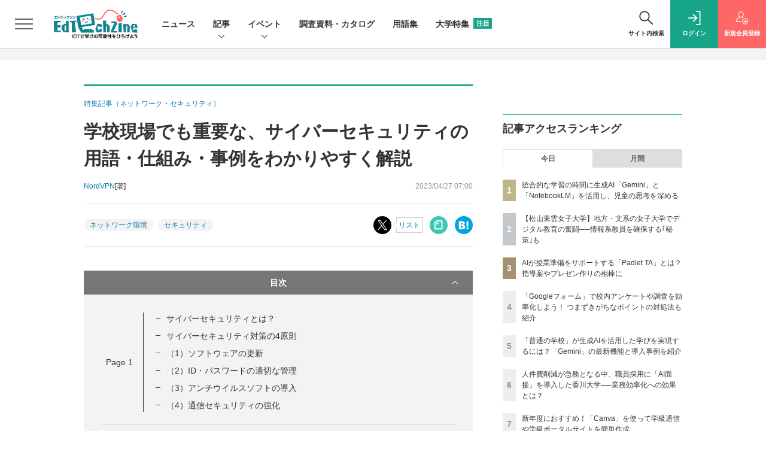

--- FILE ---
content_type: text/html; charset=utf-8
request_url: https://www.google.com/recaptcha/api2/aframe
body_size: 183
content:
<!DOCTYPE HTML><html><head><meta http-equiv="content-type" content="text/html; charset=UTF-8"></head><body><script nonce="t5UACPBgZ1mlsWhlcOZkBA">/** Anti-fraud and anti-abuse applications only. See google.com/recaptcha */ try{var clients={'sodar':'https://pagead2.googlesyndication.com/pagead/sodar?'};window.addEventListener("message",function(a){try{if(a.source===window.parent){var b=JSON.parse(a.data);var c=clients[b['id']];if(c){var d=document.createElement('img');d.src=c+b['params']+'&rc='+(localStorage.getItem("rc::a")?sessionStorage.getItem("rc::b"):"");window.document.body.appendChild(d);sessionStorage.setItem("rc::e",parseInt(sessionStorage.getItem("rc::e")||0)+1);localStorage.setItem("rc::h",'1764236408032');}}}catch(b){}});window.parent.postMessage("_grecaptcha_ready", "*");}catch(b){}</script></body></html>

--- FILE ---
content_type: text/javascript;charset=utf-8
request_url: https://id.cxense.com/public/user/id?json=%7B%22identities%22%3A%5B%7B%22type%22%3A%22ckp%22%2C%22id%22%3A%22mih8sxf4rv69boy0%22%7D%2C%7B%22type%22%3A%22lst%22%2C%22id%22%3A%221c50bzkixoffjwff2t34eoeps%22%7D%2C%7B%22type%22%3A%22cst%22%2C%22id%22%3A%221c50bzkixoffjwff2t34eoeps%22%7D%5D%7D&callback=cXJsonpCB3
body_size: 189
content:
/**/
cXJsonpCB3({"httpStatus":200,"response":{"userId":"cx:9mhpfdp0qlnp2vwhn7o5q6320:25gh0yllyrq00","newUser":true}})

--- FILE ---
content_type: text/javascript;charset=utf-8
request_url: https://api.cxense.com/public/widget/data?json=%7B%22context%22%3A%7B%22referrer%22%3A%22%22%2C%22categories%22%3A%7B%22testgroup%22%3A%2210%22%7D%2C%22parameters%22%3A%5B%7B%22key%22%3A%22userState%22%2C%22value%22%3A%22anon%22%7D%2C%7B%22key%22%3A%22logging_in%22%2C%22value%22%3A%22false%22%7D%2C%7B%22key%22%3A%22newuser%22%2C%22value%22%3A%22true%22%7D%2C%7B%22key%22%3A%22page%22%2C%22value%22%3A%227%22%7D%2C%7B%22key%22%3A%22testGroup%22%2C%22value%22%3A%2210%22%7D%2C%7B%22key%22%3A%22loadDelay%22%2C%22value%22%3A%222.3%22%7D%2C%7B%22key%22%3A%22newuser_S%22%2C%22value%22%3A%22true%22%7D%2C%7B%22key%22%3A%22testgroup%22%2C%22value%22%3A%2210%22%7D%5D%2C%22autoRefresh%22%3Afalse%2C%22url%22%3A%22https%3A%2F%2Fedtechzine.jp%2Farticle%2Fdetail%2F9213%3Fp%3D7%22%2C%22browserTimezone%22%3A%220%22%7D%2C%22widgetId%22%3A%226d3f986b09a06203a5c3fd669ef4c1fe9b82e6c3%22%2C%22user%22%3A%7B%22ids%22%3A%7B%22usi%22%3A%22mih8sxf4rv69boy0%22%7D%7D%2C%22prnd%22%3A%22mih8sxf37l9joxad%22%7D&media=javascript&sid=1142976447317281058&k=newuser&widgetId=6d3f986b09a06203a5c3fd669ef4c1fe9b82e6c3&resizeToContentSize=true&useSecureUrls=true&usi=mih8sxf4rv69boy0&rnd=1693251859&prnd=mih8sxf37l9joxad&tzo=0&callback=cXJsonpCB1
body_size: 3392
content:
/**/
cXJsonpCB1({"httpStatus":200,"response":{"items":[{"recs-image":"https://edtechzine.jp/static/images/article/12953/12953_th.jpg","description":"長年にわたり「電話システムの老朽化」という課題を抱えながらも、大規模な設備投資や技術的障壁により刷新が困難であった関西学院。しかし、2025年1月からの双方向番号ポータビリティ解禁、コロナ禍で加速したDXの必要性、そして災害大国日本におけるBCP(事業継続計画)強化の重要性が高まる中で、同学院はクラウド電話システム「Zoom Phone」の全学導入を決定した。いかにして課題を乗り越え、このDXに取り組んだのか。本稿では、関西学院の導入エピソードを核に、導入の決め手となったポイントから導入担当者が乗り越えた課題、そして学校法人として描く未来像に迫る。","collection":"Spotlight","sho-publish-d":"20250926","title":"関西学院が選択した「Zoom Phone」による電話システムのDX─事業継続計画強化とAI活用を両立","url":"https://edtechzine.jp/article/detail/12953","dominantimage":"https://edtechzine.jp/static/images/article/12953/12953_og.jpg","recs-rawtitle":"関西学院が選択した「Zoom Phone」による電話システムのDX─事業継続計画強化とAI活用を両立 (1/3)|EdTechZine（エドテックジン）","dominantthumbnail":"https://content-thumbnail.cxpublic.com/content/dominantthumbnail/a326a5292e3d8726ad86775e0eea46a9f3a53628.jpg?69118e00","campaign":"1","testId":"167","id":"a326a5292e3d8726ad86775e0eea46a9f3a53628","placement":"2","click_url":"https://api.cxense.com/public/widget/click/[base64]"},{"recs-image":"https://edtechzine.jp/static/images/article/12862/12862_th.jpg","description":"GIGAスクール構想も第2期を迎え、新端末の導入を控えて関係各所は多忙を極めている。GIGA第1期での成果や反省を踏まえ、新端末の選定に頭を悩ませている自治体や学校も多いはずだ。今回はOSをはじめ大幅な見直しを実施し、最新端末の導入によりICT教育を大きく前進させた徳島県東みよし町教育委員会のみなさまから話を伺ってきたので紹介したいと思う。","collection":"Spotlight","sho-publish-d":"20250909","title":"GIGA第2期でOSを刷新! 徳島県東みよし町が日本HPのChromebookを選んだ理由とは?","url":"https://edtechzine.jp/article/detail/12862","dominantimage":"https://edtechzine.jp/static/images/article/12862/12862_og.jpg","recs-rawtitle":"GIGA第2期でOSを刷新！ 徳島県東みよし町が日本HPのChromebookを選んだ理由とは？ (1/3)|EdTechZine（エドテックジン）","dominantthumbnail":"https://content-thumbnail.cxpublic.com/content/dominantthumbnail/be36e46a6f451a7642a0040c828b26ce2b33879c.jpg?68fc4930","campaign":"1","testId":"167","id":"be36e46a6f451a7642a0040c828b26ce2b33879c","placement":"2","click_url":"https://api.cxense.com/public/widget/click/[base64]"}],"template":"<section class=\"c-primarysection\">\n                <div class=\"c-primarysection_header\">\n                  <h2 class=\"c-primarysection_heading\">Spotlight</h2>\n                  <p class=\"c-secondarysection_heading_small\">AD</p>\n                </div>\n<div class=\"c-primarysection_body\">\n                  <div class=\"c-pickupindex\">\n                    <ul class=\"c-pickupindex_list\">\n<!--%\nvar dummy = \"\";\nvar items = data.response.items.slice(0, 3);\nfor (var i = 0; i < items.length; i++) {\n    var item = items[i];\n    var title = item['recs-rawtitle'].replace(\"：EdTechZine（エドテックジン）\",\"\");\n    title = title.replace(\"|EdTechZine（エドテックジン）\",\"\");\n    title = title.replace(/\\([0-9]+\\/[0-9]+\\)$/i,\"\");        \n    var publish_date = item['sho-publish-d'];\n    var recs_image = item['recs-image'].replace(/^http:\\/\\//i, 'https://');\n    recs_image = recs_image.replace(/^https:\\/\\/edtechzine.jp/, 'https://et-cdn.shoeisha.jp');\n%-->                    \n\n                      <li class=\"c-pickupindex_listitem\">\n                        <div class=\"c-pickupindex_item\">\n                          <div class=\"c-pickupindex_item_img\"><img tmp:src=\"{{recs_image}}\" alt=\"\" width=\"200\" height=\"150\"></div>\n                          <div class=\"c-pickupindex_item_content\">\n                            <p class=\"c-pickupindex_item_heading\"><a tmp:id=\"{{cX.clickTracker(item.click_url)}}\" tmp:href=\"{{item.url}}\" tmp:target=\"_top\">{{title}}</a></p>\n                          </div>\n                        </div>\n                      </li>\n<!--%\n}\n%-->                      \n\n                    </ul>\n                  </div>\n                </div>\n\n</section>","style":"","prnd":"mih8sxf37l9joxad"}})

--- FILE ---
content_type: text/javascript;charset=utf-8
request_url: https://api.cxense.com/public/widget/data?json=%7B%22context%22%3A%7B%22referrer%22%3A%22%22%2C%22categories%22%3A%7B%22testgroup%22%3A%2210%22%7D%2C%22parameters%22%3A%5B%7B%22key%22%3A%22userState%22%2C%22value%22%3A%22anon%22%7D%2C%7B%22key%22%3A%22logging_in%22%2C%22value%22%3A%22false%22%7D%2C%7B%22key%22%3A%22newuser%22%2C%22value%22%3A%22true%22%7D%2C%7B%22key%22%3A%22page%22%2C%22value%22%3A%227%22%7D%2C%7B%22key%22%3A%22testGroup%22%2C%22value%22%3A%2210%22%7D%2C%7B%22key%22%3A%22loadDelay%22%2C%22value%22%3A%222.3%22%7D%2C%7B%22key%22%3A%22newuser_S%22%2C%22value%22%3A%22true%22%7D%2C%7B%22key%22%3A%22testgroup%22%2C%22value%22%3A%2210%22%7D%5D%2C%22autoRefresh%22%3Afalse%2C%22url%22%3A%22https%3A%2F%2Fedtechzine.jp%2Farticle%2Fdetail%2F9213%3Fp%3D7%22%2C%22browserTimezone%22%3A%220%22%7D%2C%22widgetId%22%3A%22c7d1119fd65bff3fbd81da892ffabf3efc53dedb%22%2C%22user%22%3A%7B%22ids%22%3A%7B%22usi%22%3A%22mih8sxf4rv69boy0%22%7D%7D%2C%22prnd%22%3A%22mih8sxf37l9joxad%22%7D&media=javascript&sid=1142976447317281058&k=newuser&widgetId=c7d1119fd65bff3fbd81da892ffabf3efc53dedb&resizeToContentSize=true&useSecureUrls=true&usi=mih8sxf4rv69boy0&rnd=777547998&prnd=mih8sxf37l9joxad&tzo=0&callback=cXJsonpCB2
body_size: 10952
content:
/**/
cXJsonpCB2({"httpStatus":200,"response":{"items":[{"recs-image":"https://edtechzine.jp/static/images/article/13255/13255_th.jpg","description":"大学デジタル教育の事例紹介の3校目として、松山東雲女子大学を取り上げる。同大学では2024年に「地域イノベーション専攻」を新設して情報系の教育に取り組んでいる。しかし、「地方・文系の女子大学」での情報系新設は容易ではなく、「専任教員が確保できない」といった課題をはじめ多くの障壁が立ちはだかる。その辺りの課題や対応策について同大学の地域イノベーション専攻を設立準備の段階から中心的に主導してきた中川祐治特任教授(以下、中川氏)に話を伺った。中川氏は「情報系の教員を経済学の教員として採用する」といったユニークな取り組みをされており、そうした工夫についても紹介する。","collection":"EdTechZine","sho-publish-d":"20251119","title":"【松山東雲女子大学】地方・文系の女子大学でデジタル教育の奮闘──情報系教員を確保する「秘策」も","url":"https://edtechzine.jp/article/detail/13255","dominantimage":"https://edtechzine.jp/static/images/article/13255/13255_og.jpg","recs-rawtitle":"【松山東雲女子大学】地方・文系の女子大学でデジタル教育の奮闘──情報系教員を確保する｢秘策｣も (1/2)|EdTechZine（エドテックジン）","dominantthumbnail":"https://content-thumbnail.cxpublic.com/content/dominantthumbnail/86a1a1af14c4e333e05d3bea1eded07b4d775d37.jpg?691ceccd","campaign":"1","testId":"165","id":"86a1a1af14c4e333e05d3bea1eded07b4d775d37","placement":"2","click_url":"https://api.cxense.com/public/widget/click/[base64]"},{"recs-image":"https://edtechzine.jp/static/images/article/13151/13151_th.jpg","description":"Duolingoは、オンラインでいつでもどこでも受験できる英語能力認定試験「Duolingo English Test」を開発・展開している。その試験の日本本格展開にあたって、9月25日に「Duolingo English Test リーダーシップセミナー」を開催。セミナーでは、留学や国際交流に携わる大学関係者に向けて「高等教育をめぐる世界的視点」と題したいくつかのパネルディスカッションとプレゼンテーションが行われた。大学の留学生誘致や国際教育の意義、留学生への支援について、アメリカの大学・日本の大学の担当者それぞれの視点で議論された模様をレポートする。","collection":"EdTechZine","sho-publish-d":"20251028","title":"留学生に選ばれる大学になるためのポイントとは? 高等教育「国際化」の課題を日・米の事例から考察する","url":"https://edtechzine.jp/article/detail/13151","dominantimage":"https://edtechzine.jp/static/images/article/13151/13151_og.jpg","recs-rawtitle":"留学生に選ばれる大学になるためのポイントとは？ 高等教育「国際化」の課題を日・米の事例から考察する (1/3)|EdTechZine（エドテックジン）","dominantthumbnail":"https://content-thumbnail.cxpublic.com/content/dominantthumbnail/ebbe050f2d3cd40656801d5797f92ae64fc39703.jpg?68ffec1d","campaign":"1","testId":"165","id":"ebbe050f2d3cd40656801d5797f92ae64fc39703","placement":"2","click_url":"https://api.cxense.com/public/widget/click/[base64]"},{"recs-image":"https://edtechzine.jp/static/images/article/13209/13209_th.jpg","description":"アマゾン ウェブ サービス ジャパン(以下、AWS)は、日本の教育におけるデジタルトランスフォーメーション(DX)を推進するため、包括的支援プログラムである 「AWS ITトランスフォーメーションパッケージ教育版(ITX for Education)」を、10月23日に発表した。同日、メディア向けの説明会も行われ、ITX for Educationの説明のほか、AWSが提供するクラウド技術を活用して教育DXを推進する、名古屋市教育委員会と愛媛県教育委員会の事例も紹介された。本稿でレポートする。","collection":"EdTechZine","sho-publish-d":"20251107","title":"AWSを活用し教育DXを進める名古屋市と愛媛県──新プログラム「ITX for Education」も発表","url":"https://edtechzine.jp/article/detail/13209","dominantimage":"https://edtechzine.jp/static/images/article/13209/13209_og.jpg","recs-rawtitle":"AWSを活用し教育DXを進める名古屋市と愛媛県──新プログラム「ITX for Education」も発表 (1/3)|EdTechZine（エドテックジン）","dominantthumbnail":"https://content-thumbnail.cxpublic.com/content/dominantthumbnail/69cfa54bc9cbca2384407ac480ad98e3a4e07741.jpg?690d6461","campaign":"1","testId":"165","id":"69cfa54bc9cbca2384407ac480ad98e3a4e07741","placement":"2","click_url":"https://api.cxense.com/public/widget/click/[base64]"},{"recs-image":"https://edtechzine.jp/static/images/article/13152/13152_th.jpg","description":"大学によるデジタル教育の好事例の2校目として、宮崎大学を取り上げる。宮崎県では、同大学が中心となり「宮崎県デジタル人財育成コンソーシアム」を設立し、学生や社会人に対してデジタル教育を実践して、地域の活性化を図っている。今回、コンソーシアムの中心人物である宮崎大学の田村宏樹教授にインタビューを実施し、設立の経緯から活動内容、今後の課題などさまざまな話を伺ったので、その様子をお伝えする。国立大学も法人化後は自立・自律した運営や地域に根差した大学づくりが求められているが、宮崎大学も特色ある大学づくりの一環としてデジタル人材育成に取り組んでいる経緯である。とはいえ、地域をリードするコンソーシアムを実効的に運営することは非常に難易度が高いため、運営上の秘訣や苦労など忌憚ない話を含め田村教授にお聞きした。","collection":"EdTechZine","sho-publish-d":"20251031","title":"【宮崎大学】地元企業との強力タッグによる地域コンソーシアムの成功事例","url":"https://edtechzine.jp/article/detail/13152","dominantimage":"https://edtechzine.jp/static/images/article/13152/13152_og.jpg","recs-rawtitle":"【宮崎大学】地元企業との強力タッグによる地域コンソーシアムの成功事例 (1/3)|EdTechZine（エドテックジン）","dominantthumbnail":"https://content-thumbnail.cxpublic.com/content/dominantthumbnail/7621a9f130e60c20fe513ee856f7a3cca034a259.jpg?6903e07a","campaign":"1","testId":"165","id":"7621a9f130e60c20fe513ee856f7a3cca034a259","placement":"2","click_url":"https://api.cxense.com/public/widget/click/[base64]"},{"recs-image":"https://edtechzine.jp/static/images/article/13188/13188_th.jpg","description":"「デジタルでもアナログでもできることはまずはデジタルで」をモットーに、数多くのデジタルツール・教材を活用する、公立小学校教諭の前多昌顕先生。本連載ではさまざまなツールの活用実践について、連載形式でお伝えします。第20回では、「総合的な学習の時間」でGoogleの生成AI「Gemini」や「NotebookLM」、AIを搭載した動画作成ツール「Google Vids(ビズ)」を活用する実践を紹介します。(編集部)","collection":"EdTechZine","sho-publish-d":"20251029","title":"総合的な学習の時間に生成AI「Gemini」と「NotebookLM」を活用し、児童の思考を深める","url":"https://edtechzine.jp/article/detail/13188","dominantimage":"https://edtechzine.jp/static/images/article/13188/13188_og.jpg","recs-rawtitle":"総合的な学習の時間に生成AI「Gemini」と「NotebookLM」を活用し、児童の思考を深める (1/4)|EdTechZine（エドテックジン）","dominantthumbnail":"https://content-thumbnail.cxpublic.com/content/dominantthumbnail/13eefec63f67d1bed4fba43a00c69f80acd7a2ce.jpg?69013d2b","campaign":"1","testId":"165","id":"13eefec63f67d1bed4fba43a00c69f80acd7a2ce","placement":"2","click_url":"https://api.cxense.com/public/widget/click/[base64]"},{"recs-image":"https://edtechzine.jp/static/images/article/13149/13149_th.jpg","description":"教員を辞めた後も、「また子どもと関わりたい」「やっぱり教えることが好き」と、もう一度教壇に戻りたいと考える人は少なくありません。一方で、制度上は戻る道があっても、実際に復職する先生は多くないのが現状です。教員免許を持っていれば、教壇に戻ることは制度上可能です。臨時的任用や講師としての復帰はもちろん、正規教員としての再採用も可能で、退職した元教員を対象にした「カムバック採用」を導入する自治体も増えています。しかし、「もう現場についていける自信がない」と諦める人が多くいるのです。教員不足が深刻化する今、教職を「一度きりのキャリア」ではなく、「行き来できるキャリア」として再設計することが求められているのではないでしょうか。そこで今回は、教員のキャリア支援に取り組むクジラボ代表の森實泰司さんに、学校を行き来するキャリアについてお話を伺いました。","collection":"EdTechZine","sho-publish-d":"20251024","title":"学校と民間を行き来するキャリア──「また先生になりたい」を叶える仕組みとは?","url":"https://edtechzine.jp/article/detail/13149","dominantimage":"https://edtechzine.jp/static/images/article/13149/13149_og.jpg","recs-rawtitle":"学校と民間を行き来するキャリア──「また先生になりたい」を叶える仕組みとは？ (1/3)|EdTechZine（エドテックジン）","dominantthumbnail":"https://content-thumbnail.cxpublic.com/content/dominantthumbnail/0fe379185ba3ee4cf759d44dcddba6774c73b0e3.jpg?68faa5a3","campaign":"1","testId":"165","id":"0fe379185ba3ee4cf759d44dcddba6774c73b0e3","placement":"2","click_url":"https://api.cxense.com/public/widget/click/[base64]"},{"recs-image":"https://edtechzine.jp/static/images/article/13103/13103_th.jpg","description":"国立大学法人を取り巻く財政状況の厳しさが増す中、教育や研究への影響を最小限に抑えつつ、業務効率化を実現するデジタルトランスフォーメーション(DX)の推進が急務となっている。香川大学は、DX推進研究センターが主導する全学的なDXのもと、これまでアナログな領域とされてきた企画総務部 人事企画課の業務においても、AIの活用を進めている。「職員採用」という大学における重要業務のひとつにAI面接を導入した結果、業務時間削減と採用の質の向上を実現したという。取り組みの詳細について、企画総務部の部長である篠原正行氏と、人事企画課の課長である造田(ぞうだ)大輔氏にお話を伺った。","collection":"EdTechZine","sho-publish-d":"20251022","title":"人件費削減が急務となる中、職員採用に「AI面接」を導入した香川大学──業務効率化への効果とは?","url":"https://edtechzine.jp/article/detail/13103","dominantimage":"https://edtechzine.jp/static/images/article/13103/13103_og.jpg","recs-rawtitle":"人件費削減が急務となる中、職員採用に「AI面接」を導入した香川大学──業務効率化への効果とは？ (1/3)|EdTechZine（エドテックジン）","dominantthumbnail":"https://content-thumbnail.cxpublic.com/content/dominantthumbnail/4f36c12bd8480d3fc215066c5d0bb386559efcbd.jpg?68f8080d","campaign":"1","testId":"165","id":"4f36c12bd8480d3fc215066c5d0bb386559efcbd","placement":"2","click_url":"https://api.cxense.com/public/widget/click/[base64]"},{"recs-image":"https://edtechzine.jp/static/images/article/13123/13123_th.png","description":"GIGAスクール構想で導入された1人1台端末は、学校の授業や校務のあり方を変える大きな可能性を持っており、子どもたちのポテンシャルを引き出すツールにもなり得ます。本連載では小学校の学級担任である筆者が「日常的にICTを活用した学級経営のあり方」について、担任としての心得や実際の活用事例を紹介しています。前回は「Googleスプレッドシート」を用いた振り返りのポイントを紹介しました。今回は、学校でも導入が進む「生成AI」を校務で活用する際に気を付けるべきポイントを解説します。","collection":"EdTechZine","sho-publish-d":"20251015","title":"学校にも入ってきた「生成AI」──まず何から始めればいい? 校務での活用時に注意すべきポイントも解説","url":"https://edtechzine.jp/article/detail/13123","dominantimage":"https://edtechzine.jp/static/images/article/13123/13123_og.png","recs-rawtitle":"学校にも入ってきた「生成AI」──まず何から始めればいい？ 校務での活用時に注意すべきポイントも解説 (1/5)|EdTechZine（エドテックジン）","dominantthumbnail":"https://content-thumbnail.cxpublic.com/content/dominantthumbnail/b3ff8afcfe4080926b23a2c0c9f28a6d2b4dee38.jpg?68eec842","campaign":"1","testId":"165","id":"b3ff8afcfe4080926b23a2c0c9f28a6d2b4dee38","placement":"2","click_url":"https://api.cxense.com/public/widget/click/[base64]"}],"template":"                  <div class=\"c-featureindex\">\n                    <ul class=\"c-featureindex_list row row-cols-1 row-cols-sm-2 row-cols-md-4 gx-4 gy-4 gy-md-5\">\n          <!--%\n          var dummy = \"\";\n\t\t  var items = data.response.items;\n\t\t  for (var i = 0; i < 8; i++) {\n  \t\t\tvar item = items[i];\n                var title = item['recs-rawtitle'].replace(\"：EdTechZine（エドテックジン）\",\"\");\n                title = title.replace(\"|EdTechZine（エドテックジン）\",\"\");\n                title = title.replace(/\\([0-9]+\\/[0-9]+\\)$/i,\"\");              \n                var publish_date = item['sho-publish-d'];\n                var recs_image = item['recs-image'].replace(/^http:\\/\\//i, 'https://');\n                recs_image = recs_image.replace(/^https:\\/\\/edtechzine.jp/, 'https://et-cdn.shoeisha.jp');\n                var click_url = cX.clickTracker(item.click_url);\n            %-->                    \n                      <li class=\"c-featureindex_listitem\">\n                        <div class=\"c-featureindex_item\">\n                          <div class=\"c-featureindex_item_img\">\n                            <p><img tmp:src=\"{{recs_image}}\"  alt=\"\" width=\"200\" height=\"150\" class=\"\"></p>\n                           </div>\n                            \n                          <div class=\"c-featureindex_item_content\">\n                            <p class=\"c-featureindex_item_heading\"><a tmp:id=\"{{click_url}}\" tmp:href=\"{{item.url}}\" tmp:target=\"_top\">{{title}}</a></p>\n                          </div>\n                        </div>\n                      </li>\n          <!--%\n          }\n\t      %-->            \n                            </ul>\n                            </div>","style":"@import url('https://fonts.googleapis.com/css2?family=Roboto&display=swap');\n\n.cx-flex-module[data-cx_q4ek] {\n    --cx-columns: 4;\n    --cx-item-gap: 4px;\n    --cx-image-height: 220px;\n    --cx-background-color: #FFF;\n    --cx-text-color: #555;\n    --cx-text-hover-color: #000;\n    --cx-font-size: 15px;\n    --cx-font-family: 'Roboto', arial, helvetica, sans-serif;\n    --cx-item-width: calc(100% / var(--cx-columns));\n    display: flex;\n    flex-wrap: wrap;\n    justify-content: space-evenly;\n    background: var(--cx-background-color);\n    padding: var(--cx-item-gap);\n}\n\n.cx-flex-module[data-cx_q4ek] .cx-item {\n    width: calc(var(--cx-item-width) - var(--cx-columns) * var(--cx-item-gap));\n    margin: var(--cx-item-gap) var(--cx-item-gap) calc(2 * var(--cx-item-gap)) var(--cx-item-gap);\n    flex-grow: 1;\n    display: block;\n    text-decoration: none;\n}\n\n.cx-flex-module[data-cx_q4ek] .cx-item.text-only {\n    background: #FAFAFA;\n    padding: 15px;\n    box-sizing: border-box;\n}\n\n.cx-flex-module[data-cx_q4ek] img {\n    width: 100%;\n    height: var(--cx-image-height);\n    -o-object-fit: cover;\n       object-fit: cover;\n    background: #EFEFEF;\n}\n\n.cx-flex-module[data-cx_q4ek] .cx-item h3 {\n    font-family: var(--cx-font-family);\n    font-size: var(--cx-font-size);\n    font-weight: bold;\n    color: var(--cx-text-color);\n    line-height: 1.3;\n    padding: 0;\n    margin: 0;\n}\n\n.cx-flex-module[data-cx_q4ek] .cx-item.text-only span {\n    font-family: var(--cx-font-family);\n    font-size: 90%;\n    color: var(--cx-text-color);\n    filter: opacity(0.5);\n    margin: 5px 0;\n    line-height: 1.3;\n}\n\n.cx-flex-module[data-cx_q4ek] .cx-item:hover {\n    opacity: 0.95;\n}\n\n.cx-flex-module[data-cx_q4ek] .cx-item:hover h3 {\n    color: var(--cx-text-hover-color);\n}\n\n@media screen and (max-width: 600px) {\n    .cx-flex-module[data-cx_q4ek] .cx-item {\n        width: calc(100% - 4 * var(--cx-item-gap));\n        height: unset;\n        margin: var(--cx-item-gap) calc(2 * var(--cx-item-gap));\n    }\n\n    .cx-flex-module[data-cx_q4ek] .cx-item h3 {\n        font-size: 5vw;\n    }\n\n    .cx-flex-module[data-cx_q4ek] img {\n        height: unset;\n    }\n}\n\n/* IE10+ */\n\n@media screen\\0 {\n    .cx-flex-module[data-cx_q4ek] {\n        background: #FFF;\n        padding: 4px;\n    }\n\n    .cx-flex-module[data-cx_q4ek] .cx-item {\n        width: calc(33% - 12px);\n        margin: 4px;\n    }\n\n    .cx-flex-module[data-cx_q4ek] img {\n        min-height: auto;\n    }\n\n    .cx-flex-module[data-cx_q4ek] .cx-item h3 {\n        font-family: Roboto, arial, helvetica, sans-serif;\n        font-size: 14px;\n        color: #555;\n        margin: 5px 0;\n    }\n\n    .cx-flex-module[data-cx_q4ek] .cx-item:hover h3 {\n        color: #000;\n    }\n\n    .cx-flex-module[data-cx_q4ek] .cx-item.text-only span {\n        font-family: Roboto, arial, helvetica, sans-serif;\n        color: #AAA;\n    }\n}\n","prnd":"mih8sxf37l9joxad"}})

--- FILE ---
content_type: text/javascript;charset=utf-8
request_url: https://p1cluster.cxense.com/p1.js
body_size: 100
content:
cX.library.onP1('1c50bzkixoffjwff2t34eoeps');


--- FILE ---
content_type: application/javascript
request_url: https://et-cdn.shoeisha.jp/lib/js/subscription.js
body_size: 720
content:
$(document).on('click', '#regist_corner_subscription', function () {
  $(this).prop('disabled', true);
  var corner_id = $(this).attr('data-cornerid');
  $.ajax({
      type: "GET",
      url: "/subscription/regist/corner/" + $(this).attr('data-cornerid'),
      dataType: 'json',
      //data: { referer: '{{ request_server('REQUEST_URI') }}' },
      success: function(data){
        if (data.result == 1) {
          $('#subscription_info').css('display', 'block');
          $('#subscription_info .message').html('連載通知登録が完了しました <small><a id="delete_corner_subscription" data-cornerid="' + corner_id + '" href="#">[取り消す]</a></small>');
        } else if (data.result == -1) {
          $('#subscription_needlogin').css('display', 'block');
        } else if (data.result == 2) {
          $('#subscription_info').css('display', 'block');
          $('#subscription_info .message').html('既に連載通知登録済みです <small><a id="delete_corner_subscription" data-cornerid="' + corner_id + '" href="#">[連載通知を解除する]</a></small>');
        } else {
          $('#subscription_info').css('display', 'block');
          $('#subscription_info .message').html('大変申し訳ありません、連載通知の登録に失敗しました');
          $(this).prop('disabled', false);
        }
      },
      error: function(XMLHttpRequest, textStatus, errorThrown) {
        $('#subscription_info').css('display', 'block');
        $('#subscription_info .message').html('大変申し訳ありません、連載通知の登録に失敗しました');
        $(this).prop('disabled', false);
      }
  });
  return false;
});

$(document).on('click', '#delete_corner_subscription', function () {
  var corner_id = $(this).attr('data-cornerid');
  $.ajax({
      type: "GET",
      url: "/subscription/delete/corner/" + corner_id,
      dataType: 'json',
      success: function(data){
        if (data.result == 1) {
          $('#subscription_info').css('display', 'block');
          $('#subscription_info .message').html('連載通知を解除しました');
          $('#regist_corner_subscription').prop('disabled', false);
        } else {
          $('#subscription_info').css('display', 'block');
          $('#subscription_info .message').html('大変申し訳ありません、連載通知の解除に失敗しました');
        }
      },
      error: function(XMLHttpRequest, textStatus, errorThrown) {
        $('#subscription_info').css('display', 'block');
        $('#subscription_info .message').html('大変申し訳ありません、連載通知の解除に失敗しました');
      }
  });
  return false;
});

$(document).on('click', '#regist_dailynews_subscription', function () {
  $(this).prop('disabled', true);

  $.ajax({
    type: "GET",
    url: "/subscription/regist/daily_news/0",
    dataType: 'json',
    //data: { referer: '{{ request_server('REQUEST_URI') }}' },
    success: function (data) {
      if (data.result == 1) {
        $('#subscription_info').css('display', 'block');
        $('#subscription_info .message').html('ニュース通知登録が完了しました <small><a id="delete_dailynews_subscription" href="#">[取り消す]</a></small>');
      } else if (data.result == -1) {
        $('#subscription_needlogin').css('display', 'block');
      } else if (data.result == 2) {
        $('#subscription_info').css('display', 'block');
        $('#subscription_info .message').html('既にニュース通知登録済みです <small><a id="delete_dailynews_subscription" href="#">[ニュース通知を解除する]</a></small>');
      } else {
        $('#subscription_info').css('display', 'block');
        $('#subscription_info .message').html('大変申し訳ありません、ニュース通知の登録に失敗しました');
        $(this).prop('disabled', false);
      }
    },
    error: function (XMLHttpRequest, textStatus, errorThrown) {
      $('#subscription_info').css('display', 'block');
      $('#subscription_info .message').html('大変申し訳ありません、ニュース通知の登録に失敗しました');
      $(this).prop('disabled', false);
    }
  });
  return false;
});

$(document).on('click', '#delete_dailynews_subscription', function () {
  $.ajax({
    type: "GET",
    url: "/subscription/delete/daily_news/0",
    dataType: 'json',
    success: function (data) {
      if (data.result == 1) {
        $('#subscription_info').css('display', 'block');
        $('#subscription_info .message').html('ニュース通知を解除しました');
        $('#regist_dailynews_subscription').prop('disabled', false);
      } else {
        $('#subscription_info').css('display', 'block');
        $('#subscription_info .message').html('大変申し訳ありません、ニュース通知の解除に失敗しました');
      }
    },
    error: function (XMLHttpRequest, textStatus, errorThrown) {
      $('#subscription_info').css('display', 'block');
      $('#subscription_info .message').html('大変申し訳ありません、ニュース通知の解除に失敗しました');
    }
  });
  return false;
});
